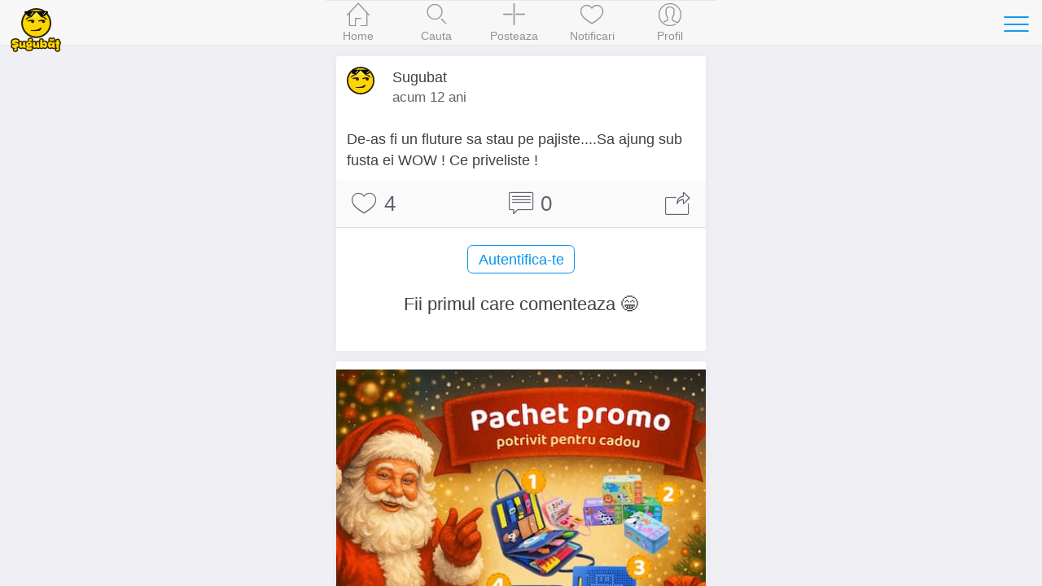

--- FILE ---
content_type: text/html; charset=UTF-8
request_url: https://www.sugubat.ro/statusuri/statusuri-amuzante/de-as-fi-un-fluture-sa-stau-pe-pajiste?ref=similar
body_size: 4799
content:
<!DOCTYPE html>
<html lang="ro">
  <head>
    <meta charset="utf-8">
    <meta http-equiv="X-UA-Compatible" content="IE=edge">
    <title>De-as fi un fluture sa stau pe pajiste...Sa ajung... - Statusuri Amuzante - Sugubat</title>

    
    <meta name="viewport" content="initial-scale=1, maximum-scale=1">
    <link rel="shortcut icon" href="https://www.sugubat.ro/psh-assets/img/favicon.ico">
    <meta name="apple-mobile-web-app-capable" content="yes">
    <meta name="apple-mobile-web-app-status-bar-style" content="black">
    <link rel="canonical" href="https://www.sugubat.ro/statusuri/statusuri-amuzante/de-as-fi-un-fluture-sa-stau-pe-pajiste">

    <link rel="stylesheet" href="https://www.sugubat.ro/psh-assets/css/sm.min.css">
    <link rel="stylesheet" href="https://www.sugubat.ro/psh-assets/css/sm-extend.min.css">
    <link rel="stylesheet" href="https://www.sugubat.ro/psh-assets/css/mobirise-icons.css">
    <link rel="stylesheet" href="https://www.sugubat.ro/psh-assets/css/style.css?v=1.1.7-noh7glbzqa">

    <meta name="description" content="De-as fi un fluture sa stau pe pajiste....Sa ajung sub...">
    <meta name="keywords" content="statusuri amuzante, status, statusuri funny, statusuri haioase">

    <!-- Twitter Card data -->
    <meta name="twitter:card" content="summary">
    <meta name="twitter:site" content="@Sugubat">
    <meta name="twitter:creator" content="@Sugubat">
    <meta name="twitter:title" content="De-as fi un fluture sa stau pe pajiste...Sa ajung...">
    <meta name="twitter:description" content="De-as fi un fluture sa stau pe pajiste....Sa ajung sub...">
        <meta name="twitter:image" content="https://www.sugubat.ro/uploads/statusuri-amuzante.jpg">
    
    <!--Facebook Open Graph-->
    <meta property="og:title" content="De-as fi un fluture sa stau pe pajiste...Sa ajung...">
    <meta property="og:type" content="article"> 
    <meta property="article:author" content="https://www.facebook.com/Sugubat">
    <meta property="article:publisher" content="https://www.facebook.com/Sugubat">
    <meta property="article:tag" content="statusuri amuzante, status, statusuri funny, statusuri haioase">
    <meta property="og:url" content="https://www.sugubat.ro/statusuri/statusuri-amuzante/de-as-fi-un-fluture-sa-stau-pe-pajiste?ref=similar">
        <meta property="og:image" content="https://www.sugubat.ro/uploads/statusuri-amuzante.jpg">
        <meta property="og:site_name" content="Sugubat">
    <meta property="og:description" content="De-as fi un fluture sa stau pe pajiste....Sa ajung sub... (Vezi tot)">
    <meta property="og:locale" content="ro_RO">
    <meta property="fb:app_id" content="412118982274276">

      </head>
  <body>
    <div class="page-group">
      <div class="page" id="page-post-64"  data-id="64" data-timestamp="1768618038">
        
        <!-- Content of the page -->
        <div class="content">
          <div class="swipe-info text-center">
            <span class="mbri-left"></span> Swipe pentru a naviga <span class="mbri-right"></span>
            <!-- <span class="mbri-close pull-left"></span> -->
          </div><!-- /swipe-info -->
          <div class="feed">
            <div id="the-post" class="card facebook-card" data-post-id="64" data-post-url="https://www.sugubat.ro/statusuri/statusuri-amuzante/de-as-fi-un-fluture-sa-stau-pe-pajiste" data-post-title="De-as fi un fluture sa stau pe pajiste...Sa ajung..." data-next-post-url="https://www.sugubat.ro/statusuri/statusuri-amuzante/astazi-nu-iubesc-astazi-nu-lucrez?ref=swipe-n" data-prev-post-url="https://www.sugubat.ro/statusuri/statusuri-amuzante/daca-dragostea-e-oarba-cumparai?ref=swipe-p">
  <div class="card-header no-border">
    <div class="facebook-avatar">
      <img src="https://www.sugubat.ro/uploads/2019/05/profile-46.jpg" width="34" height="34">
    </div>
    <div class="facebook-name">Sugubat</div>
    <div class="facebook-date">
      acum 12 ani    </div>
      </div>
  <div class="card-content">
    
    <div class="content-padded">De-as fi un fluture sa stau pe pajiste....Sa ajung sub fusta ei WOW ! Ce priveliste !</div>  </div><!-- /card-content -->

  <div class="card-footer no-border">
    <a href="javascript: void(0)" class="link btn-like" data-post-action="like" data-likes="4" title="Like">
      <span class="mbri-hearth post-icon"></span> <span class="post-counter">4</span>
    </a>
    <a href="javascript: void(0)" class="link" title="Comentarii">
      <span class="mbri-chat post-icon"></span> <span id="psh-comment-counter" class="post-counter">0</span>
    </a>
    <a href="javascript: void(0)" class="link btn-share" data-post-action="share" title="Distribuie">
      <span class="mbri-share post-icon"></span>
    </a>
  </div><!-- /card-footer -->

  <div id="comments" class="card-comments">
    <div class="list-block media-list">
      <ul id="comments-list" data-page="1">
        <!-- Comment box -->
                <p><button class="button block-center btn-show-login" data-action="show-login">Autentifica-te</button></p>

        
        
        <li id="psh-comment-first">
          <p class="text-center">Fii primul care comenteaza 😁</p>
        </li>
              </ul>
    </div><!-- /list-block -->

    <div class="py-10 px-10">
      <button id="psh-comment-load" class="button button-round block-center d-none">Vezi mai multe</button>
    </div>

  </div><!-- /card-comments -->
</div><!-- /card -->

<div class="card facebook-card ad-card">
  <div class="card-content">
    <div class="the-ad not-loaded">
    </div>
  </div>
</div>

<!-- Similar Posts -->
<div class="content-block-title">Postari similare</div>
<div class="list-block media-list similar-posts">
  <ul>
        <li>
      <a href="https://www.sugubat.ro/statusuri/statusuri-amuzante/sunt-un-amant-asa-de-bun-pentru-ca-exersez?ref=similar" title="Sunt un amant asa de bun pentru ca exersez" class="item-link item-content">
        <div class="item-media">
                  <img alt="Sunt un amant asa de bun pentru ca exersez" src="https://www.sugubat.ro/uploads/statusuri-amuzante.jpg" loading="lazy">
                </div>
        <div class="item-inner">
          <div class="item-title-row">
            <div class="item-title">Sunt un amant asa de bun pentru ca exersez</div>
          </div>
          <div class="item-subtitle">
            <div><span class="mbri-hearth"></span> 3</div>
          </div>
        </div>
      </a>
    </li>
        <li>
      <a href="https://www.sugubat.ro/statusuri/statusuri-amuzante/dumnezeu-a-facut-cerul-pamantul-apele-te-a-n?ref=similar" title="Dumnezeu a facut cerul pamantul apele te-a" class="item-link item-content">
        <div class="item-media">
                  <img alt="Dumnezeu a facut cerul pamantul apele te-a" src="https://www.sugubat.ro/uploads/statusuri-amuzante.jpg" loading="lazy">
                </div>
        <div class="item-inner">
          <div class="item-title-row">
            <div class="item-title">Dumnezeu a facut cerul pamantul apele te-a</div>
          </div>
          <div class="item-subtitle">
            <div><span class="mbri-hearth"></span> 2</div>
          </div>
        </div>
      </a>
    </li>
        <li>
      <a href="https://www.sugubat.ro/statusuri/statusuri-amuzante/cine-i-harnic-si-munceste-are-tot-ce-n?ref=similar" title="Cine-i harnic si munceste are tot ce" class="item-link item-content">
        <div class="item-media">
                  <img alt="Cine-i harnic si munceste are tot ce" src="https://www.sugubat.ro/uploads/statusuri-amuzante.jpg" loading="lazy">
                </div>
        <div class="item-inner">
          <div class="item-title-row">
            <div class="item-title">Cine-i harnic si munceste are tot ce</div>
          </div>
          <div class="item-subtitle">
            <div><span class="mbri-hearth"></span> 3</div>
          </div>
        </div>
      </a>
    </li>
        <li>
      <a href="https://www.sugubat.ro/statusuri/statusuri-amuzante/sexul-este-un-joc-in-pereche-cine-n?ref=similar" title="Sexul este un joc in pereche Cine" class="item-link item-content">
        <div class="item-media">
                  <img alt="Sexul este un joc in pereche Cine" src="https://www.sugubat.ro/uploads/statusuri-amuzante.jpg" loading="lazy">
                </div>
        <div class="item-inner">
          <div class="item-title-row">
            <div class="item-title">Sexul este un joc in pereche Cine</div>
          </div>
          <div class="item-subtitle">
            <div><span class="mbri-hearth"></span> 2</div>
          </div>
        </div>
      </a>
    </li>
        <li>
      <a href="https://www.sugubat.ro/statusuri/statusuri-amuzante/mare-ti-e-gradina-doamne-poarta-i-deschisa?ref=similar" title="Mare-ti e gradina Doamne poarta-i deschisa..." class="item-link item-content">
        <div class="item-media">
                  <img alt="Mare-ti e gradina Doamne poarta-i deschisa..." src="https://www.sugubat.ro/uploads/statusuri-amuzante.jpg" loading="lazy">
                </div>
        <div class="item-inner">
          <div class="item-title-row">
            <div class="item-title">Mare-ti e gradina Doamne poarta-i deschisa...</div>
          </div>
          <div class="item-subtitle">
            <div><span class="mbri-hearth"></span> 0</div>
          </div>
        </div>
      </a>
    </li>
        <li>
      <a href="https://www.sugubat.ro/statusuri/statusuri-amuzante/daca-bei-zile-devii-dependent-daca-fumezi-n?ref=similar" title="Daca bei zile devii dependent daca fumezi" class="item-link item-content">
        <div class="item-media">
                  <img alt="Daca bei zile devii dependent daca fumezi" src="https://www.sugubat.ro/uploads/statusuri-amuzante.jpg" loading="lazy">
                </div>
        <div class="item-inner">
          <div class="item-title-row">
            <div class="item-title">Daca bei zile devii dependent daca fumezi</div>
          </div>
          <div class="item-subtitle">
            <div><span class="mbri-hearth"></span> 10</div>
          </div>
        </div>
      </a>
    </li>
        <li>
      <a href="https://www.sugubat.ro/statusuri/statusuri-amuzante/dau-1000000-de-euro-pentru-cei-ce-nu-citesc?ref=similar" title="Dau 1.000.000 de euro pentru cei ce nu citesc" class="item-link item-content">
        <div class="item-media">
                  <img alt="Dau 1.000.000 de euro pentru cei ce nu citesc" src="https://www.sugubat.ro/uploads/statusuri-amuzante.jpg" loading="lazy">
                </div>
        <div class="item-inner">
          <div class="item-title-row">
            <div class="item-title">Dau 1.000.000 de euro pentru cei ce nu citesc</div>
          </div>
          <div class="item-subtitle">
            <div><span class="mbri-hearth"></span> 5</div>
          </div>
        </div>
      </a>
    </li>
        <li>
      <a href="https://www.sugubat.ro/statusuri/statusuri-amuzante/odata-am-avut-o-viata-pana-cand-n?ref=similar" title="Odata am avut o viata Pana cand" class="item-link item-content">
        <div class="item-media">
                  <img alt="Odata am avut o viata Pana cand" src="https://www.sugubat.ro/uploads/statusuri-amuzante.jpg" loading="lazy">
                </div>
        <div class="item-inner">
          <div class="item-title-row">
            <div class="item-title">Odata am avut o viata Pana cand</div>
          </div>
          <div class="item-subtitle">
            <div><span class="mbri-hearth"></span> 4</div>
          </div>
        </div>
      </a>
    </li>
        <li>
      <a href="https://www.sugubat.ro/statusuri/statusuri-amuzante/ai-o-harta-ca-m-am-ratacit-in-n?ref=similar" title="Ai o harta ca m-am ratacit in" class="item-link item-content">
        <div class="item-media">
                  <img alt="Ai o harta ca m-am ratacit in" src="https://www.sugubat.ro/uploads/statusuri-amuzante.jpg" loading="lazy">
                </div>
        <div class="item-inner">
          <div class="item-title-row">
            <div class="item-title">Ai o harta ca m-am ratacit in</div>
          </div>
          <div class="item-subtitle">
            <div><span class="mbri-hearth"></span> 3</div>
          </div>
        </div>
      </a>
    </li>
        <li>
      <a href="https://www.sugubat.ro/statusuri/statusuri-amuzante/o-vezi-e-fericita-stii-de-ce-n?ref=similar" title="O vezi E fericita Stii de ce" class="item-link item-content">
        <div class="item-media">
                  <img alt="O vezi E fericita Stii de ce" src="https://www.sugubat.ro/uploads/statusuri-amuzante.jpg" loading="lazy">
                </div>
        <div class="item-inner">
          <div class="item-title-row">
            <div class="item-title">O vezi E fericita Stii de ce</div>
          </div>
          <div class="item-subtitle">
            <div><span class="mbri-hearth"></span> 6</div>
          </div>
        </div>
      </a>
    </li>
        <li>
      <a href="https://www.sugubat.ro/statusuri/statusuri-amuzante/nu-lucrez-in-weekend-si-in-zilele-care-se?ref=similar" title="Nu lucrez in weekend si in zilele care se" class="item-link item-content">
        <div class="item-media">
                  <img alt="Nu lucrez in weekend si in zilele care se" src="https://www.sugubat.ro/uploads/statusuri-amuzante.jpg" loading="lazy">
                </div>
        <div class="item-inner">
          <div class="item-title-row">
            <div class="item-title">Nu lucrez in weekend si in zilele care se</div>
          </div>
          <div class="item-subtitle">
            <div><span class="mbri-hearth"></span> 7</div>
          </div>
        </div>
      </a>
    </li>
        <li>
      <a href="https://www.sugubat.ro/statusuri/statusuri-amuzante/te-iubesc-multumesc?ref=similar" title="Te iubesc - Multumesc" class="item-link item-content">
        <div class="item-media">
                  <img alt="Te iubesc - Multumesc" src="https://www.sugubat.ro/uploads/statusuri-amuzante.jpg" loading="lazy">
                </div>
        <div class="item-inner">
          <div class="item-title-row">
            <div class="item-title">Te iubesc - Multumesc</div>
          </div>
          <div class="item-subtitle">
            <div><span class="mbri-hearth"></span> 5</div>
          </div>
        </div>
      </a>
    </li>
        <li>
      <a href="https://www.sugubat.ro/statusuri/statusuri-amuzante/este-o-lege-a-naturii-tu-ma-n?ref=similar" title="Este o lege a naturii tu ma" class="item-link item-content">
        <div class="item-media">
                  <img alt="Este o lege a naturii tu ma" src="https://www.sugubat.ro/uploads/statusuri-amuzante.jpg" loading="lazy">
                </div>
        <div class="item-inner">
          <div class="item-title-row">
            <div class="item-title">Este o lege a naturii tu ma</div>
          </div>
          <div class="item-subtitle">
            <div><span class="mbri-hearth"></span> 0</div>
          </div>
        </div>
      </a>
    </li>
        <li>
      <a href="https://www.sugubat.ro/statusuri/statusuri-amuzante/fumatul-scurteaza-viata-risul---o-lungeste-n?ref=similar" title="Fumatul scurteaza viata Risul - o lungeste" class="item-link item-content">
        <div class="item-media">
                  <img alt="Fumatul scurteaza viata Risul - o lungeste" src="https://www.sugubat.ro/uploads/statusuri-amuzante.jpg" loading="lazy">
                </div>
        <div class="item-inner">
          <div class="item-title-row">
            <div class="item-title">Fumatul scurteaza viata Risul - o lungeste</div>
          </div>
          <div class="item-subtitle">
            <div><span class="mbri-hearth"></span> 1</div>
          </div>
        </div>
      </a>
    </li>
        <li>
      <a href="https://www.sugubat.ro/statusuri/statusuri-amuzante/prostul-rade-de-trei-ori-o-data-cand-rad-ceilalti?ref=similar" title="Prostul rade de trei ori: o data cand rad ceilalti" class="item-link item-content">
        <div class="item-media">
                  <img alt="Prostul rade de trei ori: o data cand rad ceilalti" src="https://www.sugubat.ro/uploads/statusuri-amuzante.jpg" loading="lazy">
                </div>
        <div class="item-inner">
          <div class="item-title-row">
            <div class="item-title">Prostul rade de trei ori: o data cand rad ceilalti</div>
          </div>
          <div class="item-subtitle">
            <div><span class="mbri-hearth"></span> 1</div>
          </div>
        </div>
      </a>
    </li>
        <li>
      <a href="https://www.sugubat.ro/statusuri/statusuri-amuzante/auziti-unii-scriu-normal-unii-scriu-cu-n?ref=similar" title="Auziti Unii scriu normal UNII SCRIU CU" class="item-link item-content">
        <div class="item-media">
                  <img alt="Auziti Unii scriu normal UNII SCRIU CU" src="https://www.sugubat.ro/uploads/statusuri-amuzante.jpg" loading="lazy">
                </div>
        <div class="item-inner">
          <div class="item-title-row">
            <div class="item-title">Auziti Unii scriu normal UNII SCRIU CU</div>
          </div>
          <div class="item-subtitle">
            <div><span class="mbri-hearth"></span> 4</div>
          </div>
        </div>
      </a>
    </li>
        <li>
      <a href="https://www.sugubat.ro/statusuri/statusuri-amuzante/cum-nu-ai-intoarce---cel-mai-n?ref=similar" title="Cum nu ai intoarce - cel mai" class="item-link item-content">
        <div class="item-media">
                  <img alt="Cum nu ai intoarce - cel mai" src="https://www.sugubat.ro/uploads/statusuri-amuzante.jpg" loading="lazy">
                </div>
        <div class="item-inner">
          <div class="item-title-row">
            <div class="item-title">Cum nu ai intoarce - cel mai</div>
          </div>
          <div class="item-subtitle">
            <div><span class="mbri-hearth"></span> 2</div>
          </div>
        </div>
      </a>
    </li>
        <li>
      <a href="https://www.sugubat.ro/statusuri/statusuri-amuzante/casatoria-este-o-relatie-in-care-una-n?ref=similar" title="Casatoria este o relatie in care una" class="item-link item-content">
        <div class="item-media">
                  <img alt="Casatoria este o relatie in care una" src="https://www.sugubat.ro/uploads/statusuri-amuzante.jpg" loading="lazy">
                </div>
        <div class="item-inner">
          <div class="item-title-row">
            <div class="item-title">Casatoria este o relatie in care una</div>
          </div>
          <div class="item-subtitle">
            <div><span class="mbri-hearth"></span> 3</div>
          </div>
        </div>
      </a>
    </li>
        <li>
      <a href="https://www.sugubat.ro/statusuri/statusuri-amuzante/poti-sa-te-lesi-de-fumat-poti-n?ref=similar" title="Poti sa te lesi de fumat poti" class="item-link item-content">
        <div class="item-media">
                  <img alt="Poti sa te lesi de fumat poti" src="https://www.sugubat.ro/uploads/statusuri-amuzante.jpg" loading="lazy">
                </div>
        <div class="item-inner">
          <div class="item-title-row">
            <div class="item-title">Poti sa te lesi de fumat poti</div>
          </div>
          <div class="item-subtitle">
            <div><span class="mbri-hearth"></span> 1</div>
          </div>
        </div>
      </a>
    </li>
        <li>
      <a href="https://www.sugubat.ro/statusuri/statusuri-amuzante/vom-avea-o-batrinete-foarte-vesela-inchipuitiva-n?ref=similar" title="Vom avea o batrinete foarte vesela Inchipuitiva" class="item-link item-content">
        <div class="item-media">
                  <img alt="Vom avea o batrinete foarte vesela Inchipuitiva" src="https://www.sugubat.ro/uploads/statusuri-amuzante.jpg" loading="lazy">
                </div>
        <div class="item-inner">
          <div class="item-title-row">
            <div class="item-title">Vom avea o batrinete foarte vesela Inchipuitiva</div>
          </div>
          <div class="item-subtitle">
            <div><span class="mbri-hearth"></span> 3</div>
          </div>
        </div>
      </a>
    </li>
      </ul>
</div>          </div><!-- /feed -->
        </div><!-- /content -->
      </div><!-- /page -->
    </div><!-- /page-group -->

    
    <!-- Header -->
    <header class="bar bar-nav">
  <a class="button button-link button-nav pull-left back" rel="nofollow" href="#" data-transition='slide-out'>
    <span class="icon icon-left"></span>
    Inapoi
  </a>
  <button class="button button-link button-nav pull-right open-panel" data-panel="#panel-right-menu" aria-label="Toggle navigation">
    <span class="icon icon-menu"></span>
  </button>
  <!-- <h1 class="title">Sugubat</h1> -->
  <div class="title">
    <a href="https://www.sugubat.ro" data-no-cache="true">
      <picture>
        <source srcset="https://www.sugubat.ro/psh-assets/img/logo-54.png" media="(min-width: 480px)"  alt="Cele mai noi statusuri, citate, bancuri si imagini amuzante">
        <img src="https://www.sugubat.ro/psh-assets/img/logo-46.png" alt="Cele mai noi statusuri, citate, bancuri si imagini amuzante" id="logo">
      </picture>
    </a>
  </div>
</header>    
    <!-- Navbar -->
    <nav class="bar bar-tab bar-menu" style="z-index: 3000">
  <a class="tab-item" href="https://www.sugubat.ro" data-no-cache="true" data-page-id="page-home" title="Home">
    <span class="icon icon-home"></span>
    <span class="tab-label">Home</span>
  </a>
  <a class="tab-item" href="https://www.sugubat.ro/cauta" data-page-id="page-search" title="Cauta">
    <span class="icon icon-search"></span>
    <span class="tab-label">Cauta</span>
  </a>
  <a class="tab-item open-popup open-publish" href="javascript:void(0)" data-popup=".popup-publish" title="Posteaza">
    <span class="icon mbri-plus"></span>
    <span class="tab-label">Posteaza</span>
  </a>
  <a class="tab-item" href="https://www.sugubat.ro/notificari" data-page-id="page-notifications" title="Notificari">
    <span class="icon mbri-hearth"></span>
    <span class="tab-label">Notificari</span>
    <span id="notifications-counter" class="badge d-none">0</span>
  </a>
  <a class="tab-item" href="https://www.sugubat.ro/me" data-page-id="page-account" title="Profil">
    <span class="icon icon-me"></span>
    <span class="tab-label">Profil</span>
  </a>
</nav>

<!-- Publish Popup -->
<div class="popup popup-publish">
  <!-- Icons in standard bar fixed to the bottom of the screen -->
  <div class="bar bar-nav bar-standard">
    <h1 class="title">Posteaza</h1>
    <a href="javascript:void(0)" class="icon mbri-close pull-left close-popup" title="Inchide"></a>
    <button id="psh-publish" class="button button-round button-fill pull-right inline-block disabled" disabled>Posteaza</button>
  </div>

      <div class="content">
    <div class="content-block">
      <div class="content-block content-max-width block-center">
  <h3 class="text-center">👋 Se pare ca nu esti autentificat</h3>
  <p class="text-center">Intra in cea mai amuzanta platforma dintr-un singur click.</p>
  <p><button class="button block-center btn-show-login" data-action="show-login"><span class="mbri-user"></span> Autentificare</button></p>
</div><!-- /content-block -->    </div>
    </div>
  
</div><!-- /popup -->
<!-- Login Popup -->
<div class="popup popup-login-email">
  <!-- Icons in standard bar fixed to the bottom of the screen -->
  <div class="bar bar-nav bar-standard">
    <h1 class="title">Autentifica-te</h1>
    <a href="javascript:void(0)" class="icon mbri-close pull-left close-popup" title="Inchide"></a>
  </div>
  <div class="content"></div><!-- /content -->
</div><!-- /popup -->

<!-- Register Popup -->
<div class="popup popup-register-email">
  <!-- Icons in standard bar fixed to the bottom of the screen -->
  <div class="bar bar-nav bar-standard">
    <h1 class="title">Inregistreaza-te</h1>
    <a href="javascript:void(0)" class="icon mbri-close pull-left close-popup" title="Inchide"></a>
  </div>

  <div class="content"></div><!-- /content -->
</div><!-- /popup -->
    <!-- Sidebar -->
    <!-- Sidebar -->
<div class="panel-overlay"></div>
<!-- Left Panel with Reveal effect -->
<div class="panel panel-right panel-reveal theme-dark" id='panel-right-menu'>
  <div class="content-block1 list-block my-0">
    <ul>
        <li class="item-content">
          <div class="item-inner">
            <div class="item-title"><a href="https://www.sugubat.ro/poze-haioase" data-no-cache="true">Poze haioase</a></div>
          </div>
        </li>
        <li class="item-content">
          <div class="item-inner">
            <div class="item-title"><a href="https://www.sugubat.ro/poze-cu-mesaje" data-no-cache="true">Poze cu mesaje</a></div>
          </div>
        </li>
        <li class="item-content">
          <div class="item-inner">
            <div class="item-title"><a href="https://www.sugubat.ro/statusuri">Statusuri</a></div>
          </div>
        </li>
        <li class="item-content">
          <div class="item-inner">
            <div class="item-title"><a href="https://www.sugubat.ro/bancuri">Bancuri</a></div>
          </div>
        </li>
        <li class="item-content">
          <div class="item-inner">
            <div class="item-title"><a href="https://www.sugubat.ro/citate">Citate</a></div>
          </div>
        </li>
        <li class="item-content">
          <div class="item-inner">
            <div class="item-title"><a href="https://www.sugubat.ro/mesaje">Mesaje / SMS-uri</a></div>
          </div>
        </li>
        <li class="item-content">
          <div class="item-inner">
            <div class="item-title"><a href="https://www.sugubat.ro/horoscop">Horoscop</a></div>
          </div>
        </li>
        <li class="item-content">
          <div class="item-inner">
            <div class="item-title item-dark-mode-switcher">
              <span>Dark Mode</span>
              <label class="label-switch">
                <input type="checkbox" id="dark-mode-switcher">
                <div class="checkbox"></div>
              </label>
            </div>
          </div>
        </li>
      </ul>

    <div class="content-block">
      <button class="button button-fill close-panel w-100">Inchide</button>
    </div>

  </div>
  <!-- <div class="list-block"></div> -->
  <div class="text-center">
    <a href="https://www.sugubat.ro/contact">Contact</a> &middot;
    <a href="https://www.sugubat.ro/despre">Despre</a> <br>
    <a href="https://www.sugubat.ro/termeni-si-conditii">Termeni si conditii</a>
  </div>
</div><!-- /panel -->
    <script src="https://www.sugubat.ro/psh-assets/js/libs/zepto.min.js"></script>
    <script src="https://www.sugubat.ro/psh-assets/js/libs/sm.min.js?v=1.1.7-noh7glbzqa"></script>
    <script src="https://www.sugubat.ro/psh-assets/js/libs/sm-extend.min.js"></script>
    <script src="https://www.sugubat.ro/psh-assets/js/libs/autosize.min.js"></script>
    <script src="https://www.sugubat.ro/psh-assets/js/libs/tocca.min.js"></script>
    <script src="https://www.sugubat.ro/psh-assets/js/main.js?v=1.1.7-noh7glbzqa" type="module"></script>

    <style>.async-hide { opacity: 0 !important} </style>
<script>(function(a,s,y,n,c,h,i,d,e){s.className+=' '+y;h.start=1*new Date;
h.end=i=function(){s.className=s.className.replace(RegExp(' ?'+y),'')};
(a[n]=a[n]||[]).hide=h;setTimeout(function(){i();h.end=null},c);h.timeout=c;
})(window,document.documentElement,'async-hide','dataLayer',4000,
{'GTM-MW48VLG':true});</script>
<script type="text/javascript">
	(function (i, s, o, g, r, a, m) {
		i['GoogleAnalyticsObject'] = r;
		i[r] = i[r] || function () {
			(i[r].q = i[r].q || []).push(arguments)
		}, i[r].l = 1 * new Date();
		a = s.createElement(o),
			m = s.getElementsByTagName(o)[0];
		a.async = 1;
		a.src = g;
		m.parentNode.insertBefore(a, m)
	})(window, document, 'script', '//www.google-analytics.com/analytics.js', 'ga');

	ga('create', 'UA-26345324-19', 'auto');
	ga('require', 'GTM-MW48VLG');
	ga('require', 'displayfeatures');
	ga('set', '&uid', 26345324);
	// ga('send', 'pageview');
</script>

<!-- Global site tag (gtag.js) - Google Analytics -->
<script async src="https://www.googletagmanager.com/gtag/js?id=G-NH5MVVRNZQ"></script>
<script>
  window.dataLayer = window.dataLayer || [];
  function gtag(){dataLayer.push(arguments);}
  gtag('js', new Date());

  gtag('config', 'G-NH5MVVRNZQ', {
    send_page_view: false
  });
</script>
      </body>
</html>